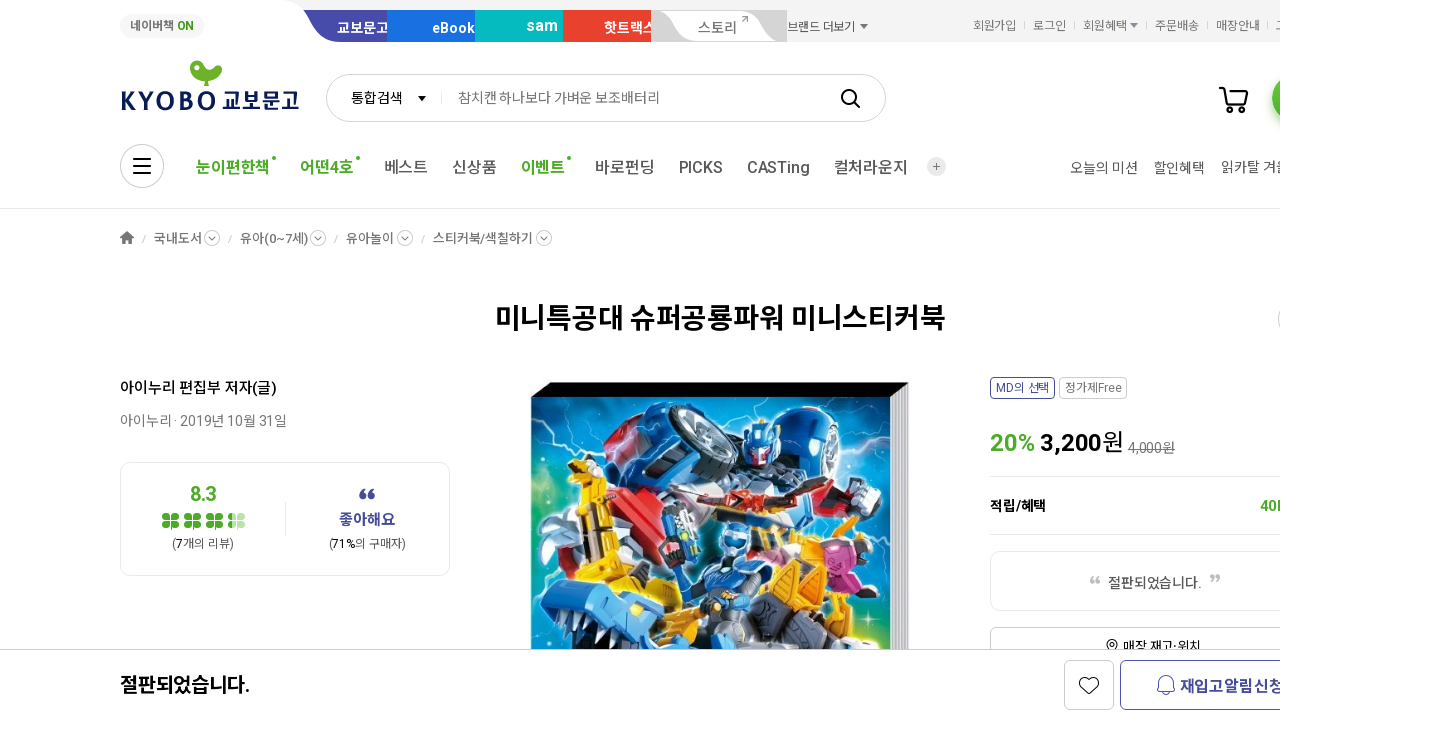

--- FILE ---
content_type: application/javascript
request_url: https://contents.kyobobook.co.kr/resources/fo/js/vars/common.js?t=202601131110
body_size: 1979
content:
/**
 * 교보문고(공통)
 */

const IS_MOBILE = kbb.isMobile()

/**
 * 핫트랙스 이미지 (서버)호스트/베이스URL
 * @see https://kyobobook.atlassian.net/browse/FT-203
 */
kbb.setOption('ui.hottracks.image', {
  // host: 'https://image.kyobobook.co.kr',
  // baseURL: '/newimages'
  host: 'https://contents.kyobobook.co.kr',
  baseURL: ''
})

/**
 * kbb.stats "광고 스크립트" 초기화 데이터
 **/
kbb.setOption('stats.initData', [
  /**
   * 카카오 픽셀
   * - TODO: kakaopixel -> kakao
   * @see https://kakaoad.github.io/kakao-pixel/
   */
  {
    name: ['kakao', 'kakaopixel'],
    url: 'https://t1.daumcdn.net/kas/static/kp.js',
    globals: 'kakaoPixel',
    prototype: {
      pixel (...args) {
        return this.globals.kakaoPixel(...args)
      },
      pageView (...args) {
        return this.pixel().pageView(...args)
      }
    },
    posthandle ({ kakaoPixel }) {
      // kakaoPixel('1830363100807970928').pageView()
      const API_KEY = '1830363100807970928'
      // console.log(this.name, globals)
      // console.log('kakaoPixcel:', kakaoPixel)
      // kakaoPixel(API_KEY).pageView()
      this.override('kakaoPixel', kakaoPixel.bind(null, API_KEY))
      // window.kakaoPixel().pageView()
      this.pageView()
    }
  },
  /**
   * 네이버 애널리틱스
   * @see https://analytics.naver.com/
   */
  {
    name: 'naver',
    url: 'https://wcs.naver.net/wcslog.js',
    globals: ['wcs_add', 'wcs', 'wcs_do', '_nasa'],
    prehandle () {
      window._nasa = window._nasa || {}
    },
    /* eslint-disable-next-line camelcase */
    posthandle ({ wcs_add, wcs, wcs_do, _nasa }) {
      /* eslint-disable-next-line camelcase */
      wcs_add.wa = 's_453f4415ebcb'
      wcs.inflow('kyobobook.co.kr')
      wcs_do(_nasa || {})
    }
  },
  /**
   * Meta(facebook) 픽셀
   * @see https://ko-kr.facebook.com/business/help/402791146561655?id=1205376682832142
   */
  {
    name: ['facebook', 'meta'],
    url: 'https://connect.facebook.net/en_US/fbevents.js',
    globals: 'fbq',
    prehandle () {
      if (window.fbq) return
      const fbq = function () {
        fbq.callMethod
          ? fbq.callMethod.apply(fbq, arguments)
          : fbq.queue.push(arguments)
      }
      window.fbq = fbq
      if (!window._fbq) window._fbq = fbq
      fbq.push = fbq
      fbq.loaded = true
      fbq.version = '2.0'
      fbq.queue = []
    },
    posthandle ({ fbq }) {
      const API_KEY = '247842611347428'
      fbq('init', API_KEY)
      fbq('track', 'PageView')
    }
  },
  // /**
  //  * Global site tag
  //  * @see https://developers.google.com/tag-platform/devguides/install-gtagjs?hl=ko
  //  */
  // {
  //   name: ['google', 'gtag'],
  //   url: 'https://www.googletagmanager.com/gtag/js?id=AW-996822555',
  //   globals: ['dataLayer', 'gtag'],
  //   prehandle () {
  //     window.dataLayer = window.dataLayer || []
  //     window.gtag = function () { window.dataLayer.push(arguments) }
  //   },
  //   posthandle ({ dataLayer, gtag }) {
  //     // dataLayer = dataLayer || []
  //     // gtag = function () { dataLayer.push(arguments) }
  //     gtag('js', new Date())
  //     gtag('config', 'AW-996822555')
  //   }
  // },
  /**
   * 모비센스
   * - TODO: mobion -> mobon
   * @see https://www.mobon.net/bridge/naver/?utm_source=naver&utm_medium=blog&utm_campaign=contents&utm_content=13
   */
  {
    name: ['mobon', 'mobion'],
    globals: 'enp',
    // url: 'https://cdn.megadata.co.kr/dist/prod/enp_tracker_self_hosted.min.js',
    url: [
      'https://cdn.megadata.co.kr/dist/prod/v2/mtm.js',
      '?adverId=' + 'hottracks',
      '&device=' + (IS_MOBILE ? 'M' : 'W')
    ].join(''),
    prehandle () {
      window.enp = window.enp || function () {
        (window.enp.q = window.enp.q || []).push(arguments)
      }
    },
    posthandle: ({ enp }) => {
      enp('create', 'common', 'hottracks', { device: IS_MOBILE ? 'M' : 'W' })
      enp('send', 'common', 'hottracks')
    }
  },
  /**
   * 큐봇 광고스크립트
   * - TODO: qbot -> cubot
   * @see https://kyobobookcokr-my.sharepoint.com/:x:/g/personal/aiden_kyobobook_com/EVELiBRQ4z9Bt7Eeybz0PswB6Z8FugAeER5Qy5f8XNE4hg?rtime=ELrtPCnf20g
   */
  {
    name: ['cubot', 'qbot'],
    globals: 'eglc',
    url: 'https://logger.eigene.io/js/logger.min.js',
    prototype: {
      exec (method, key, value) {
        window.eglc.op(method, key, value)
      },
      set (key, value) {
        this.exec('setVar', key, value)
      },
      setCUID (cuid) {
        this.set('cuid', cuid ?? '4ffe4f3c-7219-4bd2-a7ae-eba4aefc9b19')
      },
      setUserID () {
        this.set('userId', kbb.user?.model?.sub ?? '')
      },
      track (name, cuid) {
        this.setCUID(cuid)
        this.setUserID()
        this.exec('track', name)
      },
      /**
       * 장바구니
       * @param {string} sid 상품아이디
       */
      cartItem (sid, cuid) {
        this.set('itemId', sid)
        this.track('add_to_cart', cuid)
      },
      /**
       * 찜하기
       * @param {string} sid 상품아이디
       */
      wishItem (sid, cuid) {
        this.set('itemId', sid)
        this.track('zzim', cuid)
      },
      /**
       * 검색어 수집
       * @param {string} keyword 검색어
       */
      search (keyword, cuid) {
        this.set('searchTerm', keyword)
        this.track('search', cuid)
      }
    }
  }
])

/** 공통 모듈 호출 */
;(function () {
  const domainRegx = /^(onk|www|product|search|event|bc|casting)$/
  const initLoadDomain = domainRegx.test(window.location.hostname.split('.')[0])

  if (initLoadDomain) {
    kbb.use('ui-new-ad-banner')
  }
}())


--- FILE ---
content_type: application/javascript;charset=UTF-8
request_url: https://issuer.eigene.io/guid?callback=jsonp_gumj7mzhndzqtre
body_size: 121
content:
/**/jsonp_gumj7mzhndzqtre({"EG_GUID":"8f23a5ca-211c-4b35-b6bf-e8c447d8b554"});

--- FILE ---
content_type: image/svg+xml
request_url: https://contents.kyobobook.co.kr/resources/fo/images/common/ink/img_service_mall_tab_white.svg
body_size: 659
content:
<svg width="136" height="32" viewBox="0 0 136 32" fill="none" xmlns="http://www.w3.org/2000/svg">
<path d="M121.828 28.7996C123.66 30.0032 125.679 30.9125 127.806 31.4952H47.0166V31.4951L47.0081 31.4952C44.4759 31.5385 41.9478 31.287 39.4784 30.7468C37.1367 30.2136 34.9175 29.2714 32.9317 27.9667C28.6481 25.1483 24.8828 20.35 21.1012 12.7779C18.8166 7.99502 14.8635 4.13906 9.93539 1.87688L9.93539 1.87687L9.93245 1.87555C8.72698 1.33158 7.48321 0.878194 6.2122 0.517991H87.913H87.9289L87.9447 0.516988C88.0256 0.511856 88.2569 0.500058 88.6226 0.5C91.8611 0.535181 95.0615 1.17502 98.0463 2.38279C100.332 3.30878 102.439 4.5957 104.281 6.19038C106.531 8.1734 108.356 10.5597 109.654 13.2141L109.656 13.2176C113.469 20.8625 117.331 25.8412 121.828 28.7995L121.828 28.7996Z" fill="white" stroke="#D5D5D5"/>
</svg>
